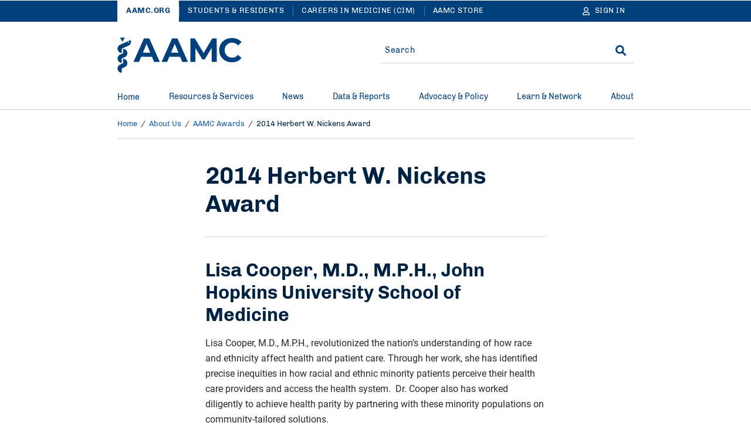

--- FILE ---
content_type: application/javascript; charset=utf-8
request_url: https://aamc.tfaforms.net/wForms/3.11/js/wforms_calendar.js
body_size: 1555
content:
(function() {
	
	if(typeof Kalendae == 'undefined') { return false; }
	
	if(!wFORMS.helpers.calendar) {wFORMS.helpers.calendar = {}};
	wFORMS.helpers.calendar.alreadyApplied = false;
    
	wFORMS.behaviors.calendar = {
		CSS_SELECTOR : ".validate-datecal",
		target: null,

		applyTo: function(form) {
			var instances = []
			// Save reference to the form to find validation behavior later
			// becuase repeted sections call applyTo we only need to store the value once
			if (this.target == null) { this.target = form }

			this.generateDefaultSettings();


           Kalendae.moment.lang('zz',{
            months: cfg.MONTHS_LONG, weekdaysMin: cfg.WEEKDAYS_SHORT
           });

			var elems = base2.DOM.Element.querySelectorAll(form, this.CSS_SELECTOR);
			for(var i = 0; i<elems.length; i++) {
				instances.push(new wFORMS.behaviors.calendar.instance(elems.item(i)));	
			}

			return instances;
		},
		
		generateDefaultSettings : function(){
			var locale = [];
				
		    try{
				cfg =  wFORMS.helpers.calendar.locale;
			}catch(e){
				// default locale settings
				cfg = {
					MDY_DAY_POSITION : 1,
					MDY_MONTH_POSITION : 2,
					MDY_YEAR_POSITION : 3,
					DATE_FIELD_DELIMITER : '/'
				}
			}
			for(var field in cfg) {
				if (field.match(/position/i)){
					switch (field.match(/_(.*)_/)[1]){
						case "DAY":
							val = 'DD';
							break;
						case "MONTH":
							val = 'MM';
							break;
						case "YEAR":
							val = 'YYYY';
							break;
					}
					locale[cfg[field]-1] = val;
				}
			}			

			// set to the object:
			wFORMS.behaviors.calendar.instance.prototype.defaultOptions = {
				// For full list of options see: 
				// https://github.com/ChiperSoft/Kalendae
				format: locale.join(cfg.DATE_FIELD_DELIMITER),
				selection: 'single',
				weekStart: cfg.START_WEEKDAY,
				side: 'bottom',
				dayOutOfMonthClickable: true
			}
		}
	}
	
	// Individual instances of the calendar behavior	
	wFORMS.behaviors.calendar.instance =  function(elem){
		var _self = this;
		this.elem = elem;

		this.cal = new Kalendae.Input(elem,this.defaultOptions);

		this.cal.subscribe('show',function(){
			wFORMS.behaviors.calendar.instance.prototype.updateRange(_self.elem,_self.cal);
		})
	}

	// Placeholder for default options for the Kalendae object.
	wFORMS.behaviors.calendar.instance.prototype.defaultOptions = {};

	// Generates and installs function that allows only valid dates to be selected
	wFORMS.behaviors.calendar.instance.prototype.updateRange = function(elem, cal){
		var validation = wFORMS.getBehaviorInstance(wFORMS.behaviors.calendar.target,'validation');

		if(elem.getAttribute(wFORMS.behaviors.validation.LOWER_BOUND_ATTRIBUTE)) {
			var min = validation.analyzeDateComponents(elem.getAttribute(wFORMS.behaviors.validation.LOWER_BOUND_ATTRIBUTE));
		}
		if(elem.getAttribute(wFORMS.behaviors.validation.UPPER_BOUND_ATTRIBUTE)) {
			var max = validation.analyzeDateComponents(elem.getAttribute(wFORMS.behaviors.validation.UPPER_BOUND_ATTRIBUTE));
		}

		// if there is any limit go ahead and set the blackout
		cal.blackout = function(d){
			if (min && (d.startOf('day').unix()*1000 < min.getTime())) {
				return true;
			}
			if (max && (d.startOf('day').unix()*1000 > max.getTime())) {
				return true;
			}
			return false;
		}

		// show user the start date if the today's date is before the date range
		if (min && (min > (new Date))) {
			var startDateRange = new Date();
			startDateRange.setTime(min.getTime());
			cal.viewStartDate = Kalendae.moment(startDateRange);
		}

		// show user the end date if the today's date is after the date range
		if (max && (max < (new Date))) {
			var endDateRange = new Date();
			endDateRange.setTime(max.getTime());
			cal.viewStartDate = Kalendae.moment(endDateRange);
		}

		cal.draw(); // update pop-up with changes
	};
})();
